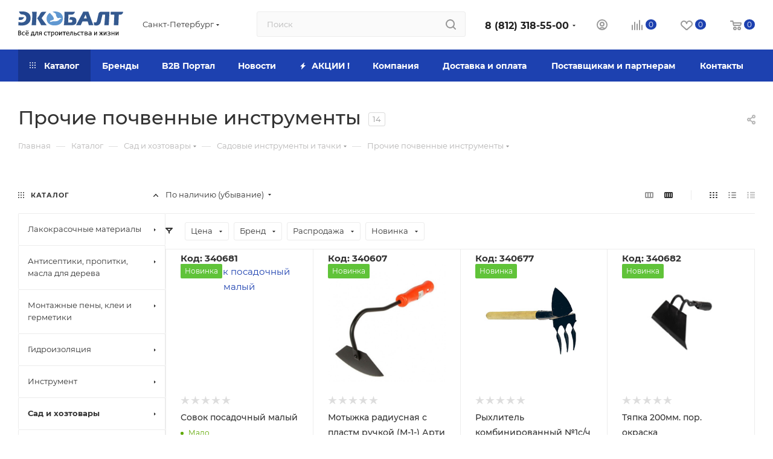

--- FILE ---
content_type: text/css
request_url: https://www.ecobalt.ru/bitrix/templates/aspro_max/themes/custom_s1/theme.css?174117535154982
body_size: 13203
content:
.colored_theme_bg,
.colored_theme_bg_before:before,
.colored_theme_hover_bg_before:hover:before,
.colored_theme_bg_before:before,
.colored_theme_hover_bg:hover,
.colored_theme_hover_bg-block:hover .colored_theme_hover_bg-el,
.video-block .image .play:after,
.landings-list__item--active,
.item-accordion-wrapper.opened .accordion-head:before {
  background-color: #1d41b0;
  border-color: #1d41b0;
}
.colored_theme_bg_hovered_hover:hover {
  background-color: #214bca;
}
.bx-ie .colored_theme_hover_bg-block:hover .colored_theme_hover_bg-el-svg svg path {
  fill: #1d41b0;
}
.colored_theme_n_hover_bg-svg-stroke:not(:hover) svg * {
  stroke: #1d41b0 !important;
}
.colored_theme_hover:hover {
  background-color: #1d41b0 !important;
}
.EXTENDED .blog-comment-meta .rating-vote a.active * {
  fill: #1d41b0 !important;
}
.EXTENDED .blog-comment-meta a {
  color: #1d41b0 !important;
}
a.scroll-to-top.ROUND_COLOR,
a.scroll-to-top.RECT_COLOR {
  background-color: #1d41b0;
}
a.scroll-to-top.ROUND_COLOR:hover,
a.scroll-to-top.RECT_COLOR:hover {
  background-color: #4d60a3;
}
.cluster_custom svg .cls-cluster2,
.cls-marker2 {
  fill: #1d41b0 !important;
}
.bx-ie .color-theme-hover:hover,
.bx-ie .color-theme-hover:hover * {
  color: #1d41b0 !important;
}
.bx-ie #main .basket_hover_block .tabs_content .foot > .pull-left:hover .svg-inline-closes * {
  fill: #1d41b0 !important;
}
#main .basket_hover_block .tabs_content .items .item .remove-cell:hover * {
  fill: #1d41b0 !important;
}
.mega_fixed_menu .right_block .contact_wrap .person_wrap .counters .count {
  background-color: #1d41b0;
}
.uploader:hover {
  background: #1d41b0;
  border-color: #1d41b0;
}
.uploader:hover .resetfile:before {
  background-color: #214bca;
}
.basket_print i {
  background-color: #18389b;
}
.bx-ie .btn_basket_heading:hover .title,
.bx-ie .basket-checkout-block-share:hover .title {
  color: #1d41b0;
}
.rss_feed_icon {
  background: #1a45a4;
  color: #000;
}
.start_promo .item i.title a,
.start_promo .item i.price a,
.start_promo .item i.title span,
.start_promo .item i.price span,
.start_promo .item span.main_wrap i:after,
.start_promo .item p span,
.wrap_tizer .wrap_outer,
.wrap_tizer .wrap_outer .outer_text,
.wrap_tizer .wrap_outer .inner_text {
  background: #1b3fad;
}
.start_promo .item i.title span,
.start_promo .item i.price span {
  box-shadow: -4px 1px 0px 4px #1b3fad, 4px 1px 0px 4px #1b3fad;
}
.start_promo .item i.price span {
  box-shadow: -4px 0px 0px 4px #1b3fad, 4px 0px 0px 4px #1b3fad;
}
.module-map .infoBox .close_info:hover {
  background-color: #1a45a4;
}
#header ul.menu.full > li.search_row #search-submit-button:hover,
#header ul.menu.full > li.search_row #search-submit-button.hover {
  border: transparent;
}
#header .catalog_menu ul.menu > li,
#header ul.menu.adaptive:not(.opened) li.menu_opener,
#header ul.menu.full.opened li:not(.search_row):hover,
#header ul.menu.full.opened li.current {
  border-bottom: 1px solid #122473;
}
#header .catalog_menu ul.menu > li:not(.current):not(.stretch):hover {
  border-bottom: 1px solid #132f78;
  border-right: 1px solid #132f78;
}
#header ul.menu.full.opened li:not(.search_row):hover,
#header ul.menu.full.opened li.current {
  border-top: 1px solid #1b3fad;
}
#header .catalog_menu ul.menu > li.current > a {
  color: #fff;
  border-left: 1px solid #1b3da8;
}
#header .catalog_menu ul.menu > li {
  border-right: 1px solid #122473;
}
.header-cart-block .cart span.icon i {
  background-position: 0px -84px;
}
ul.menu li .child .child_wrapp,
.authorization-cols .form-block {
  border-top: 2px solid #1a45a4;
}
.catalog_detail ul.tabs.main_tabs {
  border-bottom: 2px solid #1a45a4;
}
ul.menu li b.space,
.breadcrumbs .drop b.space,
.hint .triangle {
  border-bottom: 6px solid #1a45a4;
}
.basket_button,
.basket_button span,
.button30,
.button30 span,
.popup .soc-avt .row a {
  color: #fff;
}
.bx-ie .breadcrumbs__item:hover .breadcrumbs__link .breadcrumbs__item-name {
  color: #1d41b0;
}
.bx-ie .delivery_note:hover .title {
  color: #1d41b0;
}
.bx-ie .delivery_note:hover .svg * {
  fill: #1d41b0;
}
.basket_hover_block .tabs_content .buttons .basket_back a:hover {
  background: #214bca;
}
#main .basket_hover_block .cart-empty .cart-empty__info .btn:hover {
  background: #214bca;
}
#bx-soa-order-form .btn.btn-default {
  background: #1d41b0;
  border-color: #1d41b0;
}
#bx-soa-order-form .btn.btn-default:hover {
  background: #214bca;
  border-color: #214bca;
}
#mobilefilter .bx_filter .bx_filter_button_box .bx_filter_parameters_box_container {
  background: #1d41b0;
  border-color: #1d41b0;
}
.sidebar_menu .menu_top_block.catalog_block ul.dropdown li.v_bottom .parent:hover .svg-inline-right {
  background: #1d41b0 !important;
}
.sidebar_menu .menu_top_block.catalog_block ul.dropdown li.v_bottom .parent:hover .svg-inline-down {
  background: #1d41b0 !important;
}
ul.tabs li.cur .triangle,
.view-list .view-header i.triangle {
  border-top: 5px solid #18389b !important;
}
.basket_button.add span {
  background-position: 0px -6px;
}
.basket_button.read_more span {
  background-position: 1px -448px;
}
.basket_button.added span {
  background-position: 0px -45px;
}
.front_slider_wrapp .extended_pagination > li.active i.triangle {
  border-right-color: #18389b;
}
.catalog_detail .extended_info a.compare_item i {
  background-position: -32px -65px;
}
.catalog_detail .extended_info a.wish_item i {
  background-position: 3px -72px;
}
.display_list a.compare_item i {
  background-position: -32px -3px;
}
.display_list a.wish_item i {
  background-position: -3px -2px;
}
.display_list a.compare_item:hover i,
.display_list a.compare_item.added i {
  background-position: -32px -65px;
}
.display_list a.wish_item:hover i,
.display_list a.wish_item.added i {
  background-position: -3px -63px;
}
.popup .form .form_head {
  border-bottom-color: #1a45a4;
}
.item_slider .thumbs i.triangle {
  border-bottom: 5px solid #1a45a4;
}
blockquote:before {
  background-color: #1a45a4;
}
.module-gallery-list li .fancy_hover:hover {
  border: 2px solid #1a45a4;
}
.smartfilter .bx_ui_slider_track .bx_ui_slider_range,
.bx_filter .bx_ui_slider_pricebar_V:after {
  background: #1d41b0;
}
.catalog_block .catalog_item .basket_button.read_more span {
  background-position: 1px -408px;
}
.catalog_block .catalog_item .basket_button.to-cart span {
  background-position: 0 -7px;
}
.catalog_block .catalog_item:hover .basket_button span {
  color: #fff;
  background-position: 0px -87px;
}
.catalog_block .catalog_item:hover .basket_button.read_more span {
  background-position: 1px -448px !important;
}
.catalog_item .basket_button.in-cart span,
.basket_button.in-cart span {
  background-position: 0px -127px !important;
}
.bx-ie .catalog_item:hover .item-title a,
.bx-ie .item:hover .info a,
.bx-ie .item:hover .name a,
.bx-ie .item:hover .title a,
.bx-ie .item .title a:hover {
  color: #18389b;
}
.style-switcher .left-block .section-block .subitems .subsection-block.active:before {
  background-color: #1d41b0;
}
.bx-ie .style-switcher .right-block .action_block .header-inner:hover {
  color: #1d41b0;
}
.bx-ie .style-switcher .right-block .action_block .header-inner:hover svg path {
  fill: #1d41b0;
}
.style-switcher .presets .presets_subtabs .presets_subtab.active:after,
.style-switcher .presets .presets_block .item.active .inner,
.presets .presets_block .conf .preset-block .checked,
.dynamic_left_side .cl:hover,
.style-switcher > .close_block .svg:hover {
  background: #1d41b0;
}
.style-switcher .contents.wizard .variant.active .checkbox {
  border-color: #1d41b0;
}
@media (min-width: 501px) and (max-width: 700px) {
  .style-switcher > .close_block .svg {
    background: #1d41b0;
  }
}
.presets .presets_block .conf .preset-block.current .image {
  box-shadow: 0px 0px 0px 1px inset #1d41b0;
  border-color: #1d41b0;
}
.bx-ie .contents.parametrs .dynamic_left_side .items_inner .bottom_description a svg path,
.bx-ie .colored_theme_svg svg path,
.bx-ie .colored_theme_svg,
.bx-ie .muted:not(.ncolor):hover svg path {
  fill: #1d41b0;
}
.more-item-info.opened,
.more-item-info:hover,
.catalog_item:hover .more-item-info {
  background-color: #1d41b0;
}
.more-item-info.opened,
.more-item-info:hover,
.catalog_item:hover .more-item-info {
  border-color: #1d41b0;
}
.item_block.slide:hover .arrow-block {
  background-color: #1d41b0;
  border-color: #1d41b0;
}
#mobilemenu .expanded>.dropdown .menu_back:hover .svg-inline-back_arrow * {
  fill: #1d41b0;
}
.catalog_item:hover .basket_button.added span {
  color: #fff;
}
.bx_filter_container #modef .triangle,
.left_block .internal_sections_list .child_wrapp .triangle {
  border-right: 6px solid #1a45a4;
}
#order_form_div .sale_order_table .ps_logo img:hover,
#order_form_div .sale_order_table .ps_logo input[type=radio]:checked + label img,
#order_form_div .sale_order_table.delivery label:hover img,
#order_form_div .sale_order_table.delivery input[type=radio]:checked + label img,
#order_form_div div.ps_logo.selected img,
#order_form_div .account label:hover img,
#order_form_div .account img.active {
  border: 2px solid #1a45a4;
}
.front_slider_wrapp .extended_pagination > li.active span,
a.b-share-popup__item:hover .b-share-popup__item__text {
  color: #fff !important;
}
ul.tabs li.cur span,
ul.tabs li.cur:hover span,
.front_slider_wrapp a.read_more {
  color: #fff;
}
a i.arrow b {
  background-position: -36px 0px;
}
.top-h-row .search #search-submit-button:hover i,
.top-h-row .search #search-submit-button.hover i {
  background-position: top center;
}
.catalog_detail a.compare_item:hover .icon i {
  background-position: -32px -65px;
}
.catalog_detail a.wish_item:hover .icon i {
  background-position: 2px -45px;
}
.button30.ask_question span.show_form,
.button30.ask_question span.hide_form {
  background-position: 5px -605px;
}
.button30.ask_question span.hide_form {
  color: #000;
}
.button30.ask_question span.hide_form:hover {
  color: #fff;
}
.question-list .q .ic b {
  background-position: -38px -188px;
}
.question-list .q.op .ic b {
  background-position: -8px -188px;
}
.number_list a.current span {
  color: #fff !important;
}
.basket_button span,
.compare_button span {
  background-position: 0px -87px;
}
.bx_filter_container_title .hint.active .hint_icon,
.bx_filter_container_title .hint.active .hint_icon,
.bx_filter_container_title .hint.active .hint_icon:hover,
#header .basket_fly .opener .basket_count:not(.empty) .count {
  color: #fff;
}
.left_block .internal_sections_list li.item:hover > a,
.left_block .internal_sections_list li.item.cur > a {
  color: #fff;
}
.left_block .internal_sections_list li * {
  -webkit-transition: none;
  -moz-transition: none;
  -o-transition: none;
  transition: none;
}
a.compare_item i {
  background-position: -31px -1px;
}
a.wish_item i {
  background-position: -2px -1px;
}
a.compare_item:hover i {
  background-position: -31px -33px;
}
a.wish_item:hover i {
  background-position: -2px -32px;
}
a.compare_item.added i {
  background-position: -31px -63px;
}
a.wish_item.added i {
  background-position: -2px -62px;
}
.module_products_list .basket_button.to-cart span {
  background-position: 0 -7px;
}
.module_products_list .basket_button.to-cart:hover span {
  background-position: 0px -87px;
}
.basket_button.in-cart span {
  background-position: 0px -127px;
}
.popup .close:hover i,
.popup .grey .close i,
.popup-window-close-icon.popup-window-titlebar-close-icon:hover:after {
  background-position: -1px -59px;
}
.card_popup_frame.popup .but_row a.to_basket .icon i {
  background-position: -5px -170px;
}
.soc-serv-main .button30 span,
.reviews-expanded .button30.add_review span,
.catalog_detail .basket_button.one_click span,
.button30.review_preview span,
.popup .grey .pop-up-title {
  color: #000;
  text-shadow: 0 1px 0px rgba(255,255,255,0.5);
  -moz-text-shadow: 0 1px 0px rgba(255,255,255,0.5);
  -o-text-shadow: 0 1px 0px rgba(255,255,255,0.5);
  -webkit-text-shadow: 0 1px 0px rgba(255,255,255,0.5);
}
.module-order-history .status.delivered {
  color: #fff;
}
.jobs_wrapp .item a:not(.opened):hover .icon i,
.staff_wrapp .section .section_title:not(.opened):hover .icon i {
  background-position: -31px -33px;
}
.jobs_wrapp .item a.opened:hover .icon i,
.staff_wrapp .section .section_title.opened:hover .icon i {
  background-position: 0 -34px;
}
.button30.add_review span {
  background-position: 4px -286px;
}
.button30.send_review span {
  background-position: 4px -365px;
}
.card_popup_frame.popup .but_row a.to_delay .icon i {
  background-position: -48px -257px;
}
.compare_button span {
  background-position: -32px -64px;
}
#header .basket_fly .opener .basket_count .icon i {
  background-position: -7px -89px;
}
#header .basket_fly .opener .basket_count.empty:hover .icon i {
  background-position: -7px -47px;
}
#header .basket_fly .opener .basket_count.empty .icon i {
  background-position: -7px -5px;
}
#header .basket_fly .opener .wish_count .icon i {
  background-position: -48px -424px;
}
#header .basket_fly .opener .wish_count:hover .icon i {
  background-position: -48px -383px;
}
ul.menu li a {
  color: #000;
}
.catalog_menu ul.menu li a {
  color: #fff;
}
a i.arrow.down b {
  background-position: -36px -35px;
}
.catalog_item:hover .basket_button span {
  color: #fff;
}
ul.specials_slider .basket_button span {
  background-position: 0 -7px;
}
ul.specials_slider .basket_button:hover span,
ul.specials_slider li:hover .basket_button span {
  background-position: 0px -87px;
}
ul.specials_slider  .basket_button.read_more span {
  background-position: 1px -408px;
}
ul.specials_slider li:hover .basket_button.read_more span {
  background-position: 1px -448px !important;
}
#header .basket_fly .opener .wish_count.empty:hover .icon i {
  background-position: -48px -341px;
}
#header .basket_fly .opener .wish_count.empty .icon i {
  background-position: -48px -299px;
}
.flex-direction-nav li:hover a,
.flex-direction-nav li:hover .js-click {
  background-color: #1d41b0;
}
.colored-svg {
  stroke: #1d41b0;
}
#basket-root .basket-items-list-header-filter-item.active:before {
  background-color: #1d41b0;
}
#basket-root .basket-item-scu-item:hover,
#basket-root .basket-item-scu-item.selected,
#basket-root .basket-item-scu-item.not-available:hover {
  border-color: #1d41b0;
}
#basket-root .basket-items-list .basket-item-block-info .basket-items-list-item-warning-container .alert.alert-warning a[data-entity="basket-item-remove-delayed"]:before {
  background-color: #1d41b0;
}
#basket-root .basket-item-property-scu-text .basket-item-scu-item.selected,
.basket-coupon-alert .close-link:hover:after,
.basket-coupon-alert .close-link:hover:before,
#basket-root .basket-item-amount-btn-plus:hover:before,
#basket-root .basket-item-amount-btn-plus:hover:after,
.basket-item-amount-btn-minus:hover:after {
  background-color: #1d41b0;
}
#basket-root .basket-checkout-section .btn.btn-default:hover,
body #basket-root .basket-checkout-section .btn.btn-default:active,
body #basket-root .basket-checkout-section .btn.btn-default:focus {
  border-color: #214bca;
  background-color: #214bca;
}
#basket-root #basket-warning {
  border-color: #1d41b0;
}
#basket-root .basket-checkout-section .btn-default.basket-btn-checkout:not(:hover),
#basket-root .basket-checkout-section .btn-default.basket-btn-checkout:not(:active),
#basket-root .basket-checkout-section .btn-default.basket-btn-checkout:not(:focus) {
  background-color: #1d41b0;
  border-color: #1d41b0;
}
.sale-products-gift .product-item-scu-item-text-block:hover,
.sale-products-gift .product-item-scu-item-color-block:hover,
.sale-products-gift .product-item-scu-item-text-container.selected .product-item-scu-item-text-block,
.sale-products-gift .product-item-scu-item-color-container.selected .product-item-scu-item-color-block {
  outline-color: #1d41b0;
}
.sale-products-gift .product-item-small-card .product-item-container .product-item .product-item-button-container .btn:not(:hover) {
  color: #1d41b0;
  border-color: rgba(29,65,176,0.35);
}
.sale-products-gift .product-item-small-card .product-item-container .product-item .product-item-button-container .btn:hover {
  background-color: #1d41b0;
  border-color: #1d41b0;
}
#bx-soa-order .bx-soa-section .bx-soa-section-title:before {
  background-color: #1d41b0;
}
#bx-soa-order div[class*=bx-sls] .quick-locations .quick-location-tag,
#bx-soa-order-form .bx-soa-pickup-list-item:not(.bx-selected) .bx-soa-pickup-l-item-btn .btn.btn-default:not(:hover) {
  border-color: rgba(29,65,176,0.35);
  color: #1d41b0;
}
#bx-soa-order .bx-soa-more .bx-soa-more-btn .pull-left {
  border-color: rgba(29,65,176,0.35);
}
#bx-soa-order div[class*=bx-sls] .quick-locations .quick-location-tag:hover {
  background-color: #1d41b0;
  color: #fff;
}
#bx-soa-order .bx-soa .form-group .radio-inline.checked label:before,
#bx-soa-order .bx-soa .form-group .radio-inline label:hover:before,
#bx-soa-order .bx-soa-pp-company:hover .bx-soa-pp-company-graf-container:before,
#bx-soa-order .bx-soa-pp-company.bx-selected .bx-soa-pp-company-graf-container:before {
  background-color: #1d41b0;
}
#bx-soa-order .bx-soa-pp-item-container .bx-soa-pp-company.bx-selected .bx-soa-pp-company-graf-container,
#bx-soa-order .bx-soa-pp-item-container .bx-soa-pp-company:hover .bx-soa-pp-company-graf-container,
#bx-soa-order .bx-soa-pp-company.bx-selected .bx-soa-pp-company-graf-container .bx-soa-pp-company-image,
#bx-soa-order .bx-soa-pp-company:hover .bx-soa-pp-company-graf-container .bx-soa-pp-company-image {
  border-color: #1d41b0;
}
#bx-soa-order .bx-soa-pp-desc-container .bx-soa-pp-company:before,
#bx-soa-order .bx-soa-pp-desc-container .checkbox label:hover:before,
#bx-soa-order .bx-soa-pp-desc-container .checkbox label.checked:before {
  background-color: #1d41b0;
}
#bx-soa-order .bx-soa-pp-item-container .bx-soa-pp-company:hover .bx-soa-pp-company-smalltitle,
#bx-soa-order .bx-soa-more .bx-soa-more-btn .pull-left {
  color: #1d41b0;
}
div[class*=bx-sls] .dropdown-block:hover .bx-ui-sls-clear:before,
div[class*=bx-sls] .dropdown-block:hover .bx-ui-sls-clear:after,
div[class*=bx-sls] .bx-ui-sls-clear:hover:before,
div[class*=bx-sls] .bx-ui-sls-clear:hover:after,
#bx-soa-order .bx-soa-coupon-item .bx-soa-coupon-remove:hover:before,
#bx-soa-order .bx-soa-coupon-item .bx-soa-coupon-remove:hover:after {
  background-color: #1d41b0 !important;
}
.set_block .item .item_inner .image .quantity,
body .sale_order_full_table:first-of-type:before {
  background-color: #1d41b0;
}
@media all and (max-width: 950px) {
  .header_wrap.colored #header .center_block .main-nav {
    background: #1b3fad;
  }
}
@media all and (max-width: 768px) {
  body .color-controls .flex-control-paging li a.flex-active,
  body .color-controls .flex-control-paging li:hover a:not(.touch) {
    background: #1b3fad;
    background: url([data-uri]);
    background: -moz-linear-gradient(top,#1b3fad 0%,#183397 100%);
    background: -webkit-gradient(linear,left top,left bottom,color-stop(0%,#1b3fad),color-stop(100%,#183397));
    background: -webkit-linear-gradient(top,#1b3fad 0%,#183397 100%);
    background: -o-linear-gradient(top,#1b3fad 0%,#183397 100%);
    background: -ms-linear-gradient(top,#1b3fad 0%,#183397 100%);
    background: linear-gradient(to bottom,#1b3fad 0%,#183397 100%);
    filter: progid:DXImageTransform.Microsoft.gradient(startColorstr='@bcolor_00aae2',endColorstr='@bcolor_008fc7',GradientType=0);
  }
}
@media all and (max-width: 600px) {
  #header ul.menu.full.opened > li,
  .has_menu #header .center_block .main-nav {
    background-color: #1b3fad;
  }
  .has_menu #header .center_block .main-nav:hover {
    background: #4867b8 none repeat scroll 0 0;
  }
  #header ul.menu.full.opened li.current {
    background: #183397;
  }
}
@media all and (max-width: 550px) {
  body #footer .footer_inner .line {
    border-top: 4px solid #1a45a4;
  }
  .basket_wrapp .empty_cart:not(.bcart) .wraps_icon_block.basket .count span,
  .basket_wrapp .basket_empty .wraps_icon_block.basket .count span {
    color: #FFF;
    background: #1b3fad;
  }
}
#header .wrapper_middle_menu.wrap_menu ul.mobile_menu li:hover>a,
#header .wrapper_middle_menu.wrap_menu ul.mobile_menu li.opened>a,
#header .wrapper_middle_menu.wrap_menu ul.mobile_menu li.current > a {
  background: #4867b8;
}
#header .wrapper_middle_menu.wrap_menu ul.menu.opened > li {
  background: #18389b;
}
body .basket-link .js-basket-block .count,
.top_slider_wrapp .slides .wraps_buttons .wrap.added {
  background: #1d41b0;
}
.button.transparent,
.h_color_white .header_wrap .menu > li.current > a span,
.h_color_white.wrapper #header ul.menu li .child .child_wrapp,
.m_color_white.wrapper #header ul.menu li .child .child_wrapp,
.basket_normal .popup.card_popup_frame .basket_popup_wrapp,
.basket_sort ul.tabs li.cur div,
.smartfilter .bx_ui_slider_track .bx_ui_slider_handle,
.bx_filter .button,
.bx_filter_vertical input[type="checkbox"]:checked + label.sku,
.sku_props .bx_item_detail_size ul li.active,
.bx_size_scroller_container .bx_size ul li.bx_active,
.bx_filter .bx_filter_param_label.active .bx_filter_param_btn,
.bx_catalog_item_scu .bx_item_detail_scu ul li.active span.cnt,
.item_slider .thumbs li.current,
.popup-window.popup-window-titlebar .popup-window-top-row .popup-window-left-column,
.popup-window.popup-window-titlebar .popup-window-top-row .popup-window-center-column,
.popup-window.popup-window-titlebar .popup-window-top-row .popup-window-right-column,
.popup-window.popup-window-titlebar-light .popup-window-top-row .popup-window-left-column,
.popup-window.popup-window-titlebar-light .popup-window-top-row .popup-window-center-column,
.popup-window.popup-window-titlebar-light .popup-window-top-row .popup-window-right-column,
.bx_element input[type=radio]:checked + label .bx_logotype,
.bx_element label.selected .bx_logotype {
  border-color: #1d41b0;
}
.bx-ie a,
.bx-ie .link,
.button.transparent,
.button.transparent:hover,
.specials_slider_wrapp ul.tabs>li span,
.basket_wrapp .basket_block .link:hover+.wraps_icon_block+.text .title,
.stores .stores_list .item a span,
.phones .order_wrap_btn,
.footer_bottom .all_menu_block ul li a:hover,
.footer_bottom .submenu_top .menu_item a:hover,
.avtorization-call.enter:hover span,
.top-h-row .h-user-block a:hover,
ul.menu .child li.menu_item a,
#header .catalog_menu ul.menu>li.current>a,
ul.menu .child .depth3 a,
ul.menu .child li.menu_title a:hover,
#header ul.menu li .child.submenu .child_wrapp a:not(.title),
.img_block_capcha .reload,
.h_color_white .center_block .menu.full>li:hover>a,
.m_color_white #header .wrapper_middle_menu .menu.bottom>li:hover>a,
.m_color_white #header .wrapper_middle_menu .menu.bottom>li.hover>a,
body #header ul.menu li .child.line .child_wrapp>a:hover,
.basket_sort ul.tabs li .wrap_li>span *,
.basket_sort ul.tabs li .wrap_li>span,
.left_block .internal_sections_list .child_wrapp .child li.cur>a,
.left_block .internal_sections_list .child_wrapp .child li.depth3 a.menu_item.cur,
.left_block .internal_sections_list .child_wrapp a:hover,
.bx-ie .breadcrumbs a:hover span,
.tabs-head li.current span,
.reviews-post-reply-buttons a:hover,
h4.hover,
.button.transparent.white:hover,
.button.white_bg,
.bx-ie .item .child_container .child_wrapp .menu_item.current a,
.bx-ie .item .child_container .child_wrapp .menu_item:hover a {
  color: #18389b;
}
button.button,
input.button,
.button,
#header ul.menu.full.opened li:not(.search_row):hover,
#header ul.menu.full > li.search_row #search-submit-button:hover,
table.title-search-result td.title-search-all a .icon,
.flex-direction-nav li:hover,
.flex-control-nav li .flex-active:before,
.flex-control-nav li a:hover:before,
.top_slider_wrapp .flex-direction-nav li:hover,
.like_icons .wish_item.added,
.like_icons .compare_item.added,
.light .stores .all_map,
.block_wr.dark,
.header_wrap #header .middle-h-row .logo_wrapp .logo a,
.h_color_colored .header_wrap #header,
.registraion-page .top p:after,
.has_menu.m_color_colored #header .catalog_menu,
.module-cart .remove-cell a:hover,
.cart_shell .remove-cell a:hover,
.bx_item_set_hor .bx_item_set_hor_item a.remove,
.bx_filter .bx_filter_parameters_box_title:before,
.bx_filter_vertical input[type="checkbox"] + label:before,
.filter input[type="checkbox"] + label:before,
.filter input[type="radio"] + label:before,
.bx_filter label.pal:hover .bx_filter_param_btn,
.bx_filter .bx_filter_param_label.active .bx_filter_param_btn,
.bx_filter_vertical input[type="checkbox"]:checked + label.sku,
.left_block .internal_sections_list li.cur,
.left_block .internal_sections_list li:hover,
.left_block .internal_sections_list .title .inner_block:hover:before,
.left_block .internal_sections_list .child_wrapp .child li.depth3 a.menu_item.cur:before,
.left_block .internal_sections_list .child_wrapp .child li.depth3 a.menu_item:hover:before,
.left_block .internal_sections_list .child_wrapp ul.child li.cur:after,
.left_block .internal_sections_list .child_wrapp ul.child li:hover:after,
body #content .props_list tr td > span:before,
body #content .props_list tr td > .txt:before,
.module-pagination .nums .cur,
.more_text_ajax:before,
.captcha_reload:before,
.sku_props .bx_item_detail_size ul li.active,
.bx_size_scroller_container .bx_size ul li.bx_active,
.bx_catalog_item_scu .bx_item_detail_scu ul li.active span:not(.cnt_item),
.ik_select_list .ik_select_list_inner ul li.ik_select_active,
.bx_filter_select_popup ul li label.selected,
.filter_opener.opened,
.wr_scrollbar .scrollbar .handle,
a i.arrow,
.popup-window-close-icon.popup-window-titlebar-close-icon:hover,
.bx_kit_item .bx_kit_item_add,
.catalog_detail .offers_table td.opener:hover .opener_icon,
.opener_icon:hover,
.char_name .hint .icon:hover,
.char_name .hint.active .icon,
.location-block-wrapper .bx-sls .bx-ui-sls-clear:before,
h4:hover .opener_icon,
.bg_block:before,
#order_form_div input[type="submit"],
.module-order-history .item_name:hover .icon,
.module-order-history .item_name:hover .icon,
.faq.list .item .q:hover .opener_icon,
.jobs_wrapp .item .name tr:hover .opener_icon,
.owl-carousel.owl-theme.owl-bg-nav .owl-nav button:hover:not(.disabled) {
  color: #FFF;
  background: #1b3fad;
}
.basket-share-detail__head .char_name .props_list .hint .icon:hover,
.basket-share-detail__head .char_name .props_list .hint.active .icon,
.basket-share-detail__head .char_name .props_list .hint.active .icon {
  color: #FFF;
  background: #1b3fad;
  border-color: #1b3fad;
}
.bigs .flex-direction-nav li {
  color: #FFF;
  background: #1b3fad;
}
.btn.btn-default {
  background-color: #1d41b0;
  border-color: #1d41b0;
  color: #ffffff;
}
.btn.btn-default:hover,
.btn.btn-default:active,
.btn.btn-default:focus {
  background-color: #214bca;
  border-color: #214bca;
}
.btn.btn-default.white:not(.grey) {
  color: #1d41b0 !important;
  border: 1px solid #1d41b0;
  background: #ffffff;
}
.btn.btn-default.white:hover,
.btn-default.white:active,
.btn-default.white:focus {
  color: #ffffff !important;
  border-color: #1d41b0;
  background: #1d41b0;
}
.btn.btn-default.white.white-bg:hover,
.btn-default.white.white-bg:active,
.btn-default.white.white-bg:focus {
  color: #1d41b0 !important;
  border-color: #1d41b0;
  background: #fff;
}
.btn.btn-primary {
  background-color: #00b290;
  border-color: #00b290;
}
.btn.btn-primary:hover,
.btn.btn-primary:active,
.btn.btn-primary:focus {
  background-color: #30c4a8;
  border-color: #30c4a8;
}
.btn.btn-success {
  background-color: #84bc29;
  border-color: #84bc29;
}
.btn.btn-success:hover,
.btn.btn-success:active,
.btn.btn-success:focus {
  background-color: #9dca53;
  border-color: #9dca53;
}
.btn.btn-info {
  background-color: #0ca9e3;
  border-color: #0ca9e3;
}
.btn.btn-info:hover,
.btn.btn-info:active,
.btn.btn-info:focus {
  background-color: #39baec;
  border-color: #39baec;
}
.btn.btn-warning {
  background-color: #f38b04;
  border-color: #f38b04;
}
.btn.btn-warning:hover,
.btn.btn-warning:active,
.btn.btn-warning:focus {
  background-color: #f8a132;
  border-color: #f8a132;
}
.btn.btn-danger {
  background-color: #dc130d;
  border-color: #dc130d;
}
.btn.btn-danger:hover,
.btn.btn-danger:active,
.btn.btn-danger:focus {
  background-color: #e63f3a;
  border-color: #e63f3a;
}
.btn.btn-transparent {
  background-color: rgba(255,255,255,0);
  border-color: rgba(255,255,255,0);
}
.btn.btn-transparent:hover,
.btn.btn-transparent:active,
.btn.btn-transparent:focus {
  background-color: #214bca;
  border-color: #214bca;
}
.btn.btn-transparent:hover {
  color: #ffffff;
}
.btn.btn-responsive-nav {
  background-color: #1d41b0;
}
.btn.btn-responsive-nav:hover {
  color: #1d41b0;
  border: 1px solid #1d41b0;
  background-color: #ffffff;
  padding: 4px 7px 2px;
}
.btn.btn-link {
  color: #1d41b0;
  border-color: rgba(29,65,176,0.35);
}
.btn.btn-link:hover {
  color: #214bca;
  border-color: transparent;
}
.btn.btn-link:active {
  color: #11276a;
}
.btn.btn-default.wc.vert .fa {
  background-color: #1d41b0;
}
.btn.btn-default.wc.vert:hover .fa {
  background-color: #214bca;
}
.btn.btn-transparent-border:hover {
  background-color: #1d41b0;
  border: 1px solid #1d41b0;
}
.bx-ie .btn.btn-transparent-border-color {
  border-color: rgba(29,65,176,0.35);
  color: #1d41b0;
}
.bx-ie .btn.btn-transparent-border-color:hover {
  background-color: #1d41b0;
  border-color: #1d41b0;
}
@media (max-width: 767px) {
  .top_slider_wrapp.view_2 .btn.btn-transparent-border {
    border-color: rgba(29,65,176,0.35);
    color: #1d41b0;
  }
  .top_slider_wrapp.view_2 .btn.btn-transparent-border:hover {
    background-color: #1d41b0;
    border-color: #1d41b0;
  }
  .top_slider_wrapp.view_2 .btn.btn-default.white:not(:hover) {
    border-color: rgba(29,65,176,0.35);
    color: #1d41b0;
    color: #1d41b0 !important;
  }
  .top_slider_wrapp.view_2 .btn.btn-default.white:hover {
    background-color: #1d41b0;
    border-color: #1d41b0;
  }
  .top_slider_wrapp.view_2 .btn.btn-lg.white-border:not(:hover) {
    border-color: rgba(29,65,176,0.35);
    color: #1d41b0;
    color: #1d41b0 !important;
  }
  .top_slider_wrapp.view_2 .btn.btn-lg.white-border:hover {
    background-color: #1d41b0;
    border-color: #1d41b0;
  }
}
.half_block.top_big_banners .btn.btn-transparent-border:not(:hover) {
  color: #1d41b0;
  border-color: #1d41b0;
}
.bx-ie .catalog_section_list .separator {
  color: rgba(29,65,176,0.35);
}
.btn-inline {
  color: #1d41b0;
}
.btn-inline.black:hover {
  color: #1d41b0;
}
.btn-inline.rounded:hover i {
  background: #1d41b0;
}
.popup-window-content-white .popup-window-buttons .btn,
.basket-icons-wrapper__btn .btn.in-cart,
.basket-icons-wrapper__btn .btn.in-subscribe {
  background-color: #1d41b0;
  border-color: #1d41b0;
}
.popup-window-content-white .popup-window-buttons .btn:hover,
body .item:hover .cost .icons-basket-wrapper .btn,
.item .icons-basket-wrapper .btn.in-cart,
.basket-icons-wrapper__btn:hover .btn.in-cart,
.basket-icons-wrapper__btn:active .btn,
.basket-icons-wrapper__btn:focus .btn,
.item .icons-basket-wrapper .btn.in-subscribe {
  background-color: #214bca;
  border-color: #214bca;
}
._active .section-gallery-wrapper__item-nav:before {
  background-color: #1d41b0;
}
.basket-icons-wrapper .like_icons > div span.in {
  border-color: #1d41b0;
}
.basket-icons-wrapper .like_icons > div span:hover {
  border-color: #214bca;
}
body .fa.big-icon {
  background: #1d41b0;
}
body .fa.big-icon.grey {
  color: #1d41b0;
  background: #efefef;
}
.icon-text {
  color: #fff;
  background: #1d41b0;
}
.icon-text .fa {
  color: #fff;
}
.icon-text.grey {
  color: #222;
  background: #efefef;
}
.icon-text.grey .fa {
  color: #1d41b0;
}
.introtext {
  border-bottom-color: #1d41b0;
}
.preview-text-detail .colored_line {
  background-color: #1d41b0;
}
.sort_display a.current {
  background-color: #1d41b0;
}
.view_sale_block .quantity_block .values .item {
  background-color: #1d41b0;
}
footer .info .email a:hover {
  color: #1d41b0;
}
.bx-ie .logo.colored svg .icon-path,
.bx-ie .svg.colored * {
  fill: #1d41b0;
}
.product-item-detail-tabs-container-fixed .product-item-detail-tabs-list li a:before {
  background-color: #1d41b0;
}
.bx_soc_comments_div .bx-catalog-tab-list1 li.active a {
  color: #1d41b0;
}
.bx_soc_comments_div .bx-catalog-tab-list1 li.active a svg path {
  fill: #1d41b0;
}
#mobileheader .mobileheader-v2 {
  background: #1d41b0;
}
#mobilemenu .menu ul>li.selected a:before {
  background: #1d41b0;
}
#mobilemenu .contacts a:hover {
  color: #1d41b0;
}
#mobilemenu .menu>ul>li.counters .count {
  background: #1d41b0;
}
#headerfixed .menu-block.rows:hover {
  background-color: #1d41b0;
}
.bx-ie #headerfixed .menu-block .navs ul li.active>a,
.bx-ie #headerfixed .menu-block .navs ul li a:hover,
.bx-ie #headerfixed .menu-block .navs ul li a:focus {
  color: #1d41b0;
}
.top-block.colored {
  background: #1d41b0;
}
.top-block .social-icons li a:hover:before {
  background-color: #1d41b0;
}
.top-block .top-block-item  .inline-search-show:hover>span {
  color: #1d41b0;
}
.logo.colored img,
header .line-row,
#mobileheader .logo.colored img {
  background-color: #1d41b0;
}
.logo-row .top-callback .phone .fa,
.logo-row .top-callback .email .fa {
  background-color: #1d41b0;
}
.logo-row .top-callback .email,
.logo-row .top-callback .email a:hover {
  color: #214bca;
}
.inline-search-block.fixed.big .search .close-block:hover .close-icons {
  background-color: #214bca;
}
.menu-row.bgcolored .menu-only {
  background: #1d41b0;
}
.bx-ie .wrapper1:not(.light-menu-color) .header_wrap:not(.light-menu-color) .logo_and_menu-row .wrap_icon .top-btn:hover .title {
  color: #1d41b0;
}
.search-tags-cloud .tags a:hover {
  background: #1d41b0;
}
.logo.colored a img {
  background-color: #1b3fad;
}
.bx-ie .dark-color:hover,
.bx-ie a.colored,
.bx-ie .colored,
.bx-ie body#main .colored_theme_text,
.bx-ie body#main .colored_theme_text_with_hover:not(:hover),
.bx-ie body#main .colored_theme_hover_text:hover,
.bx-ie .top-block .menu >li>a:hover {
  color: #1d41b0;
}
.bx-ie .colored_theme_block_text:hover .colored_theme_el_text {
  color: #1d41b0 !important;
}
.dark-color:hover svg:not(.not_fill) rect,
.dark-color:hover svg:not(.not_fill) circle {
  stroke: #1d41b0;
}
.bx-ie body#main .colored_theme_text_with_hover:not(:hover) .svg svg path,
.bx-ie body#main .colored_theme_hover_text:hover svg path,
.bx-ie .fancybox-is-open svg:hover path {
  fill: #1d41b0;
}
.bx_filter.compact .bx_filter_parameters_box.set .bx_filter_parameters_box_title.title,
.filter_title.active-filter .svg:before {
  background: #1d41b0;
}
.smartfilter .bx_ui_slider_track .bx_ui_slider_handle:after {
  background: #1d41b0;
}
#basket-root .basket-item-actions-remove:hover:after,
#basket-root .basket-item-actions-remove:hover:before,
#basket-root .basket-items-list-item-clear-btn:hover:after,
#basket-root .basket-items-list-item-clear-btn:hover:before,
#basket-root .basket-items-list-wrapper .basket-clear:hover:after,
#basket-root .basket-items-list-wrapper .basket-clear:hover:before {
  background: #1d41b0;
}
.catalog_detail .bx-modal-container .btn.btn-add,
.personal_wrapper form input[type=submit] {
  color: #FFF;
  background: #1d41b0;
}
.catalog_detail .bx-modal-container .btn.btn-add:hover,
.personal_wrapper form input[type=submit]:hover {
  background: #214bca;
}
.colored #header .catalog_menu ul.menu > li,
header .wrap_menu {
  background: #1b3ca3;
}
.tabs-head li.current:before {
  background-color: #1b3fad;
}
.like_icons .compare_item.added:not(.btn) i,
.like_icons .wish_item.added:not(.btn) i {
  background-color: #1b3fad;
}
.icon_error_block:after {
  background-color: #1b3fad !important;
}
.specials_slider_wrapp ul.tabs li.cur span,
.tab_slider_wrapp ul.tabs li.cur span,
.popup .popup-intro {
  border-bottom-color: #1d41b0;
}
.button:hover,
.like_icons .compare_item.added:hover,
.like_icons .wish_item.added:hover,
.light .stores .all_map:hover {
  background: #4b5da1;
}
html:not(.bx-touch) .like_icons .compare_item.added:not(.btn):hover i,
html:not(.bx-touch) .like_icons .wish_item.added:not(.btn):hover i {
  background-color: #4b5da1;
}
.wrapper_middle_menu.wrap_menu.mobile:hover {
  background: #4b5da1;
}
.header_wrap #header .catalog_menu.menu_colored .inc_menu  ul.menu > li:not(.current):hover > a {
  background: #1f46bd;
}
.phone_block .phone_wrap .icons {
  color: #18389b;
}
.bx-ie header .menu_top_block li.catalog>.dropdown>li:hover>a,
.bx-ie header .menu_top_block li.catalog>.dropdown>li>.dropdown>li.current>a:not(.section) {
  color: #18389b;
}
.bx-ie header .menu_top_block li .dropdown>li.current>a.section1,
.bx-ie .menu_top_block li .dropdown>li>a.section1:hover,
.bx-ie #header .catalog_menu.menu_light ul.menu>li.current>a,
.bx-ie #header .catalog_menu.menu_light ul.menu>li:hover>a {
  color: #18389b;
}
.menu_top_block .dropdown> li.v_bottom a:hover .svg.svg-inline-down,
.left_menu > li.has-childs.v_bottom a:hover .svg.svg-inline-down {
  background-color: #1d41b0;
}
.mega_fixed_menu .mega-menu table .wrap > .dropdown-menu .dropdown-submenu > a:hover>.arrow>i {
  background-color: #1d41b0;
}
.mega_fixed_menu .svg.svg-close:hover * {
  fill: #1d41b0;
}
.inline-search-block.bg-colored-block.show {
  background-color: #1d41b0;
}
.menu-row.bgcolored .wrap_icon:hover {
  background-color: #214bca;
}
.logo_and_menu-row .burger:hover .svg-burger {
  background-color: #214bca;
}
body .basket-link.basket-count .count {
  background-color: #1d41b0;
}
.logo_and_menu-row .basket-link:hover .title {
  color: #1d41b0;
}
.bx-ie .top-block-item  .basket-link:hover  .title {
  color: #1d41b0;
}
.top-btn:hover .svg:not(.inline) {
  background-color: #1d41b0;
}
.bx-is .top-btn .svg.inline:hover svg path,
.bx-is .top-btn:hover .svg.inline svg path,
.bx-is .svg.inline:not(.colored):hover svg path,
.bx-is a:hover .svg.inline path {
  fill: #1d41b0;
}
.fill_bg_n .menu-row.bgcolored,
.fill_bg_y .menu-row.bgcolored > .maxwidth-theme {
  background-color: #1d41b0;
}
.menu-row.bgcolored .mega-menu table td:hover {
  background-color: #214bca;
}
.menu-row.bgcolored .mega-menu table td.active {
  background-color: #17348d;
}
body .has-secion-banner .fix-logo .menu-row .menu-only-wr {
  border-left-color: #17348d;
}
.mega-menu ul.nav li.active,
.mega-menu ul.nav li:hover {
  background-color: #1d41b0;
}
.bx-ie .mega-menu table td.active .wrap>a,
.bx-ie .mega-menu table td:not(.search-item):hover .wrap>a {
  color: #1d41b0;
}
.bx-ie .mega-menu table td.active .wrap>a .svg path {
  fill: #1d41b0;
}
.topmenu-LIGHT .mega-menu table td.active .wrap > .more-items span:before,
.topmenu-LIGHT .mega-menu table td:not(.search-item):hover .wrap > .more-items span:before {
  background-color: #1d41b0;
}
.mega-menu table td .wrap > a .line-wrapper .line {
  background-color: #1d41b0;
}
.topmenu-LIGHT .mega-menu table .tail {
  border-bottom: 6px solid #1a3b9e;
}
.bx-ie .mega-menu table .wide_menu .dropdown-menu li>a:hover,
.bx-ie .mega-menu table .wide_menu .dropdown-submenu:hover>a,
.bx-ie .mega-menu table .dropdown-submenu:hover>a:after,
.bx-ie .mega-menu table .dropdown-menu li.active>a,
.bx-ie .mega-menu table .dropdown-submenu.active>a,
.bx-ie .mega-menu table .dropdown-submenu.active>a:after {
  color: #1d41b0;
}
body .mega-menu table td .wrap > .dropdown-menu > li:first-of-type:before {
  background-color: #1d41b0;
}
.menu-row.middle-block.bglight .mega-menu table td.icon.sale_icon .wrap > a:before {
  background-color: #1d41b0;
}
.top_big_banners.half_block .flexslider .banner_title .head-title:after {
  background-color: #1d41b0;
}
.bx-ie body .wrapper1 .menu-wrapper .menu_top_block.catalog_block .menu > li:not(.current):hover > a,
.bx-ie body .wrapper1 .menu-wrapper .menu_top_block.catalog_block .menu li:hover>a,
.bx-ie body .wrapper1 .menu-wrapper .menu_top_block.catalog_block .menu li.current>a,
.bx-ie .top-block .menu.topest li.current>a {
  color: #1d41b0;
}
.bx-ie .top-block .menu.topest li.current>a .svg path,
.bx-ie body .wrapper1 .menu-wrapper .menu_top_block.catalog_block .menu>li:not(.current):hover>a .svg path,
.bx-ie .wrapper1.sticky_menu .menu-wrapper .menu_top_block.catalog_block .menu>li.current a .svg svg path {
  fill: #1d41b0;
}
.bx-ie .wrapper1.sticky_menu .menu-wrapper .menu_top_block.catalog_block .menu>li .image .svg-inline-cat_icons * {
  fill: #1d41b0;
}
.bx-ie .wrapper1.sticky_menu .menu-wrapper .menu_top_block.catalog_block .menu>li .image .svg-inline-picture * {
  fill: #1d41b0;
}
.tabs .nav-tabs li.active:after {
  background: #1d41b0;
}
.catalog_detail .active .title-tab-heading,
.catalog_detail .title-tab-heading:focus,
.catalog_detail .title-tab-heading:active,
.catalog_detail .title-tab-heading:hover {
  color: #1d41b0;
}
.style-switcher .switch:hover,
.style-switcher .switch_presets:hover {
  background: #1d41b0;
}
.style-switcher .header .header-inner:hover,
.style-switcher .header .header-inner:active,
.style-switcher .header .header-inner:focus {
  background-color: #1d41b0;
  border-color: #1d41b0;
}
.style-switcher .header .save_btn:hover {
  background: #1d41b0;
}
.style-switcher .options .link-item.preset-block:hover .info .icon,
.style-switcher .options .link-item.preset-block.current .info .icon {
  border-color: #1d41b0;
  background: #1d41b0;
}
.style-switcher .options .preset-block.current {
  border-color: #1d41b0;
}
.style-switcher .options > span.current:not(.block),
.style-switcher .options .link-item.current:not(.block):not(.preset-block) {
  background: #1d41b0;
}
.style-switcher .options .link-item.current.block {
  border-color: #1d41b0;
}
.style-switcher .tooltip-link:hover {
  background: #1d41b0;
  border-color: #1d41b0;
}
.style-switcher .options > div.base_color.current > span,
.style-switcher .options > div.base_color.current > span:hover {
  border-color: #1d41b0;
}
.style-switcher .left-block .section-block.active:before {
  background: #1d41b0;
}
.style-switcher .block-title .dotted-block {
  color: #1d41b0;
}
.uploader:hover .action {
  background-color: #214bca;
  border-color: #214bca;
}
p.drop-caps:first-child:first-letter {
  color: #1d41b0;
}
p.drop-caps.secundary:first-child:first-letter {
  background-color: #1d41b0;
}
.label-info {
  background-color: #1d41b0;
}
section.toggle label {
  color: #1d41b0;
  border-color: #1d41b0;
}
section.toggle.active > label {
  background-color: #1d41b0;
  border-color: #1d41b0;
}
.progress-bar-primary {
  background-color: #1d41b0;
}
.slider-container .tp-caption a:not(.btn):hover {
  color: #234ed3;
}
.tp-bullets .bullet.selected,
.tp-bullets .bullet:hover {
  background: #1d41b0 !important;
}
.fa.colored {
  background: #1d41b0;
}
.owl-theme .owl-dots .owl-dot.active span,
.owl-theme .owl-dots .owl-dot:hover span {
  background: #1d41b0;
}
.page-top-wrapper.color {
  background: #1d41b0;
}
.viewed_block .item_block:hover a {
  color: #1d41b0;
}
.basket_fill_COLOR .wrap_cont .opener {
  background: #1d41b0;
}
.basket_fill_COLOR .wrap_cont .opener >div:hover,
.basket_fill_COLOR .header-cart .basket_fly .opener >div.cur,
.basket_bottom_block.basket_fill_COLOR .maxwidth-theme .top-block-item .inner-table-block a:not(.basket):hover {
  background: #214bca;
}
.basket_fill_COLOR.basket_bottom_block {
  background: #1d41b0;
}
.basket_bottom_block .maxwidth-theme .top-block-item .inner-table-block a.basket {
  background: #1b3ca3;
}
#footer .footer_inner .line,
.page_not_found td.image img {
  background: #234ed3;
}
.bx-ie .header-cart .basket_fly .opener >div.cur svg path {
  fill: #1d41b0;
}
.header-cart .basket_fly .items .item .buy_block .counter_block .plus:hover:before,
.header-cart .basket_fly .items .item .buy_block .counter_block .plus:hover:after,
.header-cart .basket_fly .items .item .buy_block .counter_block .minus:hover:after {
  background-color: #1d41b0;
}
.subscribe-form input.send_btn {
  background-color: #1b3da8;
}
.bx_ordercart .bx_ordercart_order_pay .bx_bt_button {
  background: #1d41b0;
}
.left_block .subscribe-form .wrap_bg {
  background-color: #1b3da8;
}
.news_blocks .info_block .item:before {
  background-color: #1b3da8;
}
.bx_ordercart .bx_ordercart_order_pay .bx_bt_button:hover {
  background: #214bca;
}
a .zoom {
  background: #1d41b0;
}
.bx_ordercart .bx_item_detail_size_small_noadaptive .bx_size ul li.bx_active a {
  background: #4b5da1;
  color: #fff;
}
.bx_ordercart .bx_item_detail_size_small_noadaptive .bx_size ul li:not(.bx_active):hover a {
  color: #18389b;
}
.bx-ie a.dark_link:hover,
.bx-ie .dark_link:hover span,
.bx-ie .dl:hover a,
.bx-ie .selected a.dark_link,
.bx-ie a.muted:hover,
.bx-ie .hover_color_theme:hover {
  color: #18389b !important;
}
.bx-ie .menu_top_block.catalog_block .dropdown>li.full>.dropdown>li>a:hover span,
.bx-ie body .menu_top_block.catalog_block .v_bottom li.current>a,
.bx-ie header .menu_top_block.catalogfirst li.full>.dropdown>li:not(.current)>a {
  color: #18389b;
}
.middle_phone .phone_wrap .icons,
.top_slider_wrapp .flexslider .slides > li:after {
  background-color: #1b3da8;
}
.bg_color_theme {
  background: #1d41b0;
}
.text-color-theme,
.item-views.news2 .compact .item-wrapper .item .inner-text .title a:hover,
.bottom_nav.mobile_slider .btn.btn-transparent-border-color:hover {
  color: #1d41b0;
}
.basket_normal .basket_wrapp .wraps_icon_block.basket .count span {
  background-color: #1b3da8;
}
.bx_filter .bx_filter_parameters_box_title:hover:after {
  color: #18389b;
}
.bx_filter .bx_filter_param_label.active .bx_filter_btn_color_icon,
.bx_catalog_item_scu ul li.active .cnt_item,
.bx_scu_scroller_container ul li.bx_active .cnt_item {
  box-shadow: 0 0 0 2px #1b3da8;
}
.bx_filter_vertical input[type="checkbox"]:not(:checked) + label.sku:hover span,
.sku_props .bx_item_detail_size ul li:not(.active):hover span,
.bx_item_list_you_looked_horizontal .bx_item_detail_size ul li:hover span {
  color: #18389b;
}
.bx_filter_vertical input[type="checkbox"] + label.sku:hover,
.sku_props .bx_item_detail_size ul li:hover,
.bx_item_list_you_looked_horizontal .bx_item_detail_size ul li:hover {
  border-color: #18389b;
}
body .bx_filter.compact .bx_filter_parameters_box.set .title.bx_filter_parameters_box_title {
  border: 1px solid #1d41b0;
}
.more_text_ajax:after {
  background-color: #1b3da8;
}
.bx_ordercart .bx_sort_container a.current:after {
  background: #4867b8;
}
.bx_ordercart .bx_ordercart_order_pay .bx_ordercart_order_pay_center .checkout {
  color: #1d41b0;
  border: 1px solid #1d41b0;
  background: #ffffff;
}
.bx_ordercart .bx_ordercart_order_pay .bx_ordercart_order_pay_center .checkout:hover {
  color: #fff;
  border-color: #1d41b0;
  background: #1d41b0;
}
.button.transparent:not(.text):hover {
  border-color: #4867b8;
  background: #4867b8;
  color: #fff;
}
.button.transparent.grey_br:hover {
  border-color: #4867b8;
  background: #fff;
}
.bx_ordercart tbody td.control a:first-of-type:hover,
.bx_ordercart #basket_items_delayed tbody td.control a:last-of-type:hover,
.bx_ordercart #basket_items_subscribed  tbody td.control a:first-of-type:hover,
.bx_ordercart #basket_items_not_available  tbody td.control a:last-of-type:hover,
.bx_ordercart .bx_ordercart_order_pay .bx_ordercart_coupon:not(:first-of-type) > span:hover {
  background-color: #4867b8;
}
.bx_ordercart .bx_sort_container a,
.bx_item_list_you_looked_horizontal .bx_catalog_item .bx_catalog_item_title a:hover,
.bx_item_list_you_looked_horizontal .bx_catalog_item:hover .bx_catalog_item_title a {
  color: #1b3da8;
}
.bx_item_list_you_looked_horizontal .bx_catalog_item_controls .bx_catalog_item_controls_blocktwo a,
.bx_item_list_you_looked_horizontal .bx_catalog_item_controls .bx_catalog_item_controls_blockone a {
  color: #FFF;
  background: #1b3da8;
}
.bx_item_list_you_looked_horizontal .bx_catalog_item_controls .bx_catalog_item_controls_blocktwo a:hover,
.bx_item_list_you_looked_horizontal .bx_catalog_item_controls .bx_catalog_item_controls_blockone a {
  background: #214bca;
}
.sale_order_full_table input[name="BuyButton"] {
  background-color: #1b3fad;
}
.sale_order_full_table input[name="BuyButton"] {
  background-color: #214bca;
}
.bx_ordercart .bx_item_detail_size_small_noadaptive ul li:active a,
.bx_ordercart .bx_item_detail_size_small_noadaptive ul li.bx_active a,
.bx_ordercart .bx_item_detail_size_small_noadaptive ul li:hover a {
  border-color: #214bca;
}
.color_link {
  color: #18389b !important;
}
.detail .gallery-block .small-gallery ul.items li.flex-active-slide,
.detail .gallery-block .small-gallery ul.items li:hover {
  border-color: #1d41b0;
}
.page_error_block svg path {
  fill: #1d41b0;
}
.sections_wrapper svg path {
  fill: #1d41b0;
}
.sale-personal-section-index-block-ico i,
.personal_wrapper .sale-personal-account-wallet-container .sale-personal-account-wallet-list-item:before {
  background-color: #1d41b0;
}
.sale-personal-section-index-block-ico i.fa {
  color: #1d41b0;
}
.sale-acountpay-fixedpay-list .sale-acountpay-fixedpay-item {
  border-color: #4867b8;
  color: #18389b;
}
.sale-acountpay-fixedpay-list .sale-acountpay-fixedpay-item:hover {
  background-color: #4867b8;
}
.bx-sap .sale-acountpay-pp-company.bx-selected .sale-acountpay-pp-company-graf-container,
.bx-sap .sale-acountpay-pp-company:hover .sale-acountpay-pp-company-graf-container,
.sale-order-payment-change-pp-company:hover .sale-order-payment-change-pp-company-image {
  border-color: #4867b8 !important;
}
.bx-sap .sale-acountpay-pp-company:not(.bx-selected):hover .sale-acountpay-pp-company-smalltitle,
.sale-order-payment-change-pp-company:hover .sale-order-payment-change-pp-company-smalltitle {
  color: #18389b !important;
}
.bx-sap .sale-acountpay-pp-company.bx-selected .sale-acountpay-pp-company-graf-container:before,
.bx-sap .sale-acountpay-pp-company:not(.bx-selected):hover .sale-acountpay-pp-company-graf-container:before {
  background-color: #1d41b0;
  border: none;
}
.sale-personal-profile-list-container>tbody>tr>td:first-child b {
  color: #1d41b0;
}
.personal_wrapper .sale-profile-detail-link-list a:before {
  background-color: #1d41b0;
}
.personal_wrapper input[type=submit]:last-of-type,
.personal_wrapper .orders_wrapper .sale-order-list-inner-row:last-of-type > div:last-of-type a,
.personal_wrapper .orders_wrapper .sale-order-detail-about-order-inner-container-repeat .sale-order-detail-about-order-inner-container-repeat-cancel {
  border-color: #1d41b0;
  color: #1d41b0 !important;
}
.personal_wrapper input[type=submit]:hover:last-of-type,
.personal_wrapper .orders_wrapper .sale-order-list-inner-row:last-of-type > div:last-of-type a:hover,
.personal_wrapper .orders_wrapper .sale-order-detail-about-order-inner-container-repeat .sale-order-detail-about-order-inner-container-repeat-cancel:hover {
  background: #1d41b0;
  color: #fff !important;
}
.personal_wrapper .orders_wrapper .row.col-md-12.col-sm-12 > a,
.sale-order-detail-about-order-inner-container-list-item-link {
  color: #1d41b0;
}
.personal_wrapper .orders_wrapper .sale-order-list-inner-row > div >a {
  background: #1d41b0;
}
.personal_wrapper .orders_wrapper .sale-order-list-inner-row > div >a:hover {
  background: #214bca;
}
.personal_wrapper .orders_wrapper .sale-order-list-change-payment {
  color: #1d41b0;
}
.personal_wrapper .orders_wrapper .sale-order-list-button {
  background-color: #1d41b0;
}
.personal_wrapper .orders_wrapper .sale-order-list-button:hover {
  background-color: #214bca;
}
.bx_my_order_cancel a,
.personal_wrapper .orders_wrapper .sale-order-list-inner-row>div>a.sale-order-list-cancel-payment {
  color: #1d41b0 !important;
}
.personal_wrapper form[name=ShopForm] input[type=submit],
.personal_wrapper .sale-order-list-inner-row-template input[type=submit],
.personal_wrapper .sale-order-detail-inner-row-template input[type=submit],
.personal_wrapper .sale-order-payment-change-pp input[type=submit],
.personal_wrapper .orders_wrapper .sale-order-detail-about-order-inner-container-repeat .sale-order-detail-about-order-inner-container-repeat-button,
.personal_wrapper .sale-order-detail-payment-options-methods-button-element,
.personal_wrapper .sale-order-detail-payment-options-methods-button-element-new-window {
  background: #1d41b0;
  color: #fff !important;
}
.personal_wrapper form[name=ShopForm] input[type=submit]:hover,
.personal_wrapper .sale-order-list-inner-row-template input[type=submit]:hover,
.personal_wrapper .sale-order-detail-inner-row-template input[type=submit]:hover,
.personal_wrapper .sale-order-payment-change-pp input[type=submit]:hover,
.personal_wrapper .orders_wrapper .sale-order-detail-about-order-inner-container-repeat .sale-order-detail-about-order-inner-container-repeat-button:hover,
.personal_wrapper .sale-order-detail-payment-options-methods-button-element:hover,
.personal_wrapper .sale-order-detail-payment-options-methods-button-element-new-window:hover {
  background: #214bca;
  border-color: transparent;
}
.reviews.item-views.front .item .image:before {
  background-color: #1d41b0;
}
.item-views .item .bottom-props .value {
  background-color: #1d41b0;
}
.bx-ie footer .light .bottom-menu .item .title a:hover,
.bx-ie footer .light .bottom-menu .wrap .item .title a:hover,
.bx-ie footer .light .info .email a:hover,
.bx-ie footer .light .info .address a:hover {
  color: #1d41b0;
}
footer .info .subscribe_button .btn:hover {
  background-color: #214bca;
  border-color: #214bca;
}
.catalog-delivery-error-icon svg path,
.catalog-delivery-error-icon svg circle {
  fill: #1d41b0;
}
.catalog-delivery-item.open .catalog-delivery-item-head:before {
  background-color: #1f43c7;
}
.catalog-delivery-item .catalog-delivery-item-head:hover .catalog-delivery-item-opener {
  background-color: #1f43c7;
  border-color: #1f43c7;
}
.catalog-delivery-item.open .catalog-delivery-item-head:hover .catalog-delivery-item-opener {
  background-color: #3353d8;
  border-color: #3353d8;
}
.catalog-delivery .bx-sls .quick-location-tag {
  border-color: #9bacef;
  color: #284edd;
}
.catalog-delivery .bx-sls .quick-location-tag:hover {
  background-color: #1f43c7;
  border-color: #1f43c7;
}
.bottom-icons-panel__content-link--active {
  color: #1d41b0 !important;
}
.bottom-icons-panel__content-link--active svg path {
  fill: #1d41b0 !important;
}
.bottom-icons-panel__content-link--active svg rect,
.bottom-icons-panel__content-link--active svg circle {
  stroke: #1d41b0 !important;
}
.services_order_item .services_order_item_title:before,
.services_top_hover_item .services_top_hover_item_title:before {
  background-color: #1f43c7;
}


--- FILE ---
content_type: text/css
request_url: https://www.ecobalt.ru/bitrix/templates/aspro_max/css/custom.css?16468143542397
body_size: 977
content:
/*NOTE: This file is intended for programmers. Aspro technical support is not advised to work with him.*/

/* Examples (uncomment to use):*/

/* Expand site width */
/* body .wrapper { max-width: 1400px !important;  } */

/* Set site background image */
/* body {  background: url(image_source) top no-repeat; }

/* Hide compare button */
/* a.compare_item { display: none !important;  }*/

/*Цвет стикера распродажа*/
.stickers .sticker_rasprodazha { background-color:#fc482d}
.wieght_color {color:#fff}

/* рубрика каталога */
.main-catalog-wrapper .catalog_section_list a.item_block[class*="col-"] {
    display:block;
    padding: 0;
    margin: 0 0 -1px -1px;
    color: unset;
}
.catalog_page .section-compact-list a[class*="col-"] {
    display:block;
    padding: 0;
    margin: 0 0 -1px -1px;
    color: unset;
}
.catalog_page .section-compact-list .list__info > span {
    display:block;
    padding: 0;
    margin: 0 0 -1px -1px;
    color: unset;
}

/* карточка товара */
.catalog-delivery-field_addbasket .catalog-delivery-field-input {
    width: unset !important;
}
.catalog-delivery-items__prefix {
    margin: 0 0 20px 0;
}
.catalog-delivery-items__prefix i.svg {
    margin-right: 8px;
}

/* spacers */
.m-0 {margin:0}

h2.sectionH2 {
	font-weight:500 !important;
	font:15px/25px Montserrat,Arial,sans-serif
}


/* компонент - варианты объема */

.weight-volume-items {
	display: flex;
	flex-wrap: wrap;
	margin-top: 22px;
}
.weight-volume-item {
	width: 86px;
    border-radius: 3px;
    border: 1px solid #B0BDE3;
    box-sizing: border-box;
    color: #575CB5;
    transition: all 0.3s ease;
    font-size: 11px;
    line-height: 13px;
    letter-spacing: 0.05em;
    text-transform: uppercase;
    text-align: center;
	cursor: pointer;
}

.weight-volume-item:not(:last-child) {
    margin-right: 12px;
}

.weight-volume-item {
	margin-bottom: 12px;
}

.weight-a {
	display: block;
    height: 100%;
    padding: 17px 5px;
}

.weight-volume-item:hover {
	border: 1px solid #1D41B0;
}

.weight-volume-item:hover,
.weight-volume-item:hover a {
    background: linear-gradient(0deg, #1D41B0, #1D41B0);
    color: #FFFFFF;
}

.weight-volume-title::before {
	content: none !important;
}

.sel {
	background: linear-gradient(0deg, #1D41B0, #1D41B0);
	border: 1px solid #1D41B0;
}

.sel a {
	color: #FFFFFF;
}
